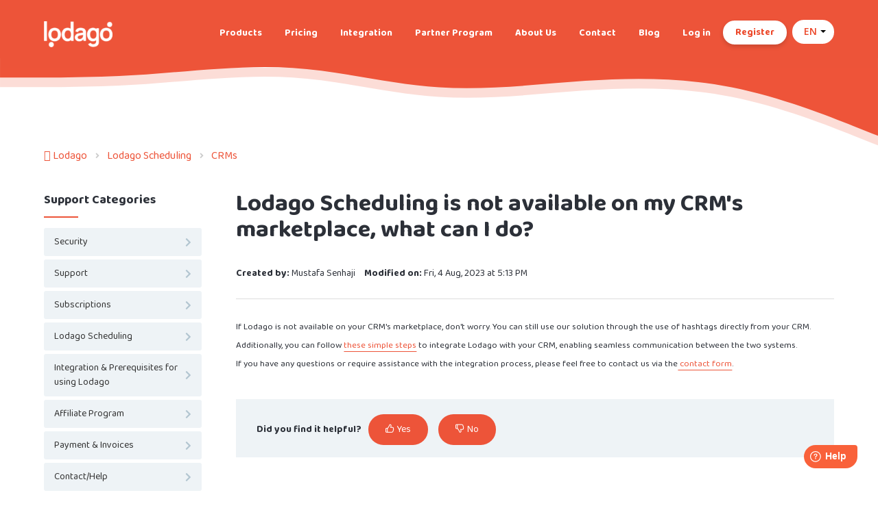

--- FILE ---
content_type: text/html; charset=utf-8
request_url: https://support.lodago.com/en/support/solutions/articles/101000373644-lodago-scheduling-is-not-available-on-my-crm-s-marketplace-what-can-i-do-
body_size: 11199
content:
<!DOCTYPE html>
       
        <!--[if lt IE 7]><html class="no-js ie6 dew-dsm-theme " lang="en" dir="ltr" data-date-format="non_us"><![endif]-->       
        <!--[if IE 7]><html class="no-js ie7 dew-dsm-theme " lang="en" dir="ltr" data-date-format="non_us"><![endif]-->       
        <!--[if IE 8]><html class="no-js ie8 dew-dsm-theme " lang="en" dir="ltr" data-date-format="non_us"><![endif]-->       
        <!--[if IE 9]><html class="no-js ie9 dew-dsm-theme " lang="en" dir="ltr" data-date-format="non_us"><![endif]-->       
        <!--[if IE 10]><html class="no-js ie10 dew-dsm-theme " lang="en" dir="ltr" data-date-format="non_us"><![endif]-->       
        <!--[if (gt IE 10)|!(IE)]><!--><html class="no-js  dew-dsm-theme " lang="en" dir="ltr" data-date-format="non_us"><!--<![endif]-->
	<head>
		
		<!--
 * Theme Name: Motion
 * Version: 1.0.1
 * Author: Aries Themes (Grow Shine Services Pvt. Ltd)
 * Purchased From: https://www.ariesthemes.com
 * Corporate Website : https://www.grow-shine.com
 * License: You must have a valid license purchased only from ariesthemes.com in order to legally use the theme for your project.
 * Copyright: © 2017 - 2022 Grow Shine Services Pvt. Ltd. All Rights Reserved
-->


<meta charset="utf-8">
<meta name="viewport" content="width=device-width, initial-scale=1.0">

<!-- Blocks page indexing -->
<meta name="robots" content="noindex">

<!-- Title for the page -->
<title> Your plugin is not available on my CRM&#39;s marketplace? : Lodago </title>

<!-- Meta information -->

      <meta charset="utf-8" />
      <meta http-equiv="X-UA-Compatible" content="IE=edge,chrome=1" />
      <meta name="description" content= "You can click here to find the documentation of our API. Feel free to contact us through our contact form or by making an appointment with us." />
      <meta name="author" content= "Mustafa Senhaji" />
       <meta property="og:title" content="Your plugin is not available on my CRM&amp;#39;s marketplace?" />  <meta property="og:url" content="https://support.lodago.com/en/support/solutions/articles/101000373644-lodago-scheduling-is-not-available-on-my-crm-s-marketplace-what-can-i-do-" />  <meta property="og:description" content=" If Lodago is not available on your CRM&amp;#39;s marketplace, don&amp;#39;t worry. You can still use our solution through the use of hashtags directly from your CRM.  Additionally, you can follow these simple steps to integrate Lodago with your CRM, enabling sea..." />  <meta property="og:image" content="https://s3.eu-central-1.amazonaws.com/euc-cdn.freshdesk.com/data/helpdesk/attachments/production/101000144358/logo/KitP3njHsch3PIE0D3T4EoWx2C2ZMe012A.png?X-Amz-Algorithm=AWS4-HMAC-SHA256&amp;amp;X-Amz-Credential=AKIAS6FNSMY2XLZULJPI%2F20260113%2Feu-central-1%2Fs3%2Faws4_request&amp;amp;X-Amz-Date=20260113T063420Z&amp;amp;X-Amz-Expires=604800&amp;amp;X-Amz-SignedHeaders=host&amp;amp;X-Amz-Signature=48c1befed5c8dfc9b566abe046dbe55e4c6a62eeac2359a7db22976808dfcba5" />  <meta property="og:site_name" content="Lodago" />  <meta property="og:type" content="article" />  <meta property="article:author" content="Mustafa Senhaji" />  <meta name="twitter:title" content="Your plugin is not available on my CRM&amp;#39;s marketplace?" />  <meta name="twitter:url" content="https://support.lodago.com/en/support/solutions/articles/101000373644-lodago-scheduling-is-not-available-on-my-crm-s-marketplace-what-can-i-do-" />  <meta name="twitter:description" content=" If Lodago is not available on your CRM&amp;#39;s marketplace, don&amp;#39;t worry. You can still use our solution through the use of hashtags directly from your CRM.  Additionally, you can follow these simple steps to integrate Lodago with your CRM, enabling sea..." />  <meta name="twitter:image" content="https://s3.eu-central-1.amazonaws.com/euc-cdn.freshdesk.com/data/helpdesk/attachments/production/101000144358/logo/KitP3njHsch3PIE0D3T4EoWx2C2ZMe012A.png?X-Amz-Algorithm=AWS4-HMAC-SHA256&amp;amp;X-Amz-Credential=AKIAS6FNSMY2XLZULJPI%2F20260113%2Feu-central-1%2Fs3%2Faws4_request&amp;amp;X-Amz-Date=20260113T063420Z&amp;amp;X-Amz-Expires=604800&amp;amp;X-Amz-SignedHeaders=host&amp;amp;X-Amz-Signature=48c1befed5c8dfc9b566abe046dbe55e4c6a62eeac2359a7db22976808dfcba5" />  <meta name="twitter:card" content="summary" />  <meta name="keywords" content="CRM, Help, Accessibility" />  <link rel="canonical" href="https://support.lodago.com/en/support/solutions/articles/101000373644-lodago-scheduling-is-not-available-on-my-crm-s-marketplace-what-can-i-do-" />  <link rel='alternate' hreflang="en" href="https://support.lodago.com/en/support/solutions/articles/101000373644-lodago-scheduling-is-not-available-on-my-crm-s-marketplace-what-can-i-do-"/>  <link rel='alternate' hreflang="fr" href="https://support.lodago.com/fr/support/solutions/articles/101000373644-lodago-n-est-pas-disponible-sur-la-marketplace-de-mon-crm-comment-faire-"/> 

<!-- Responsive setting -->
<link rel="apple-touch-icon" href="https://s3.eu-central-1.amazonaws.com/euc-cdn.freshdesk.com/data/helpdesk/attachments/production/101004199883/fav_icon/OizPSysKr8kTp-dmXylFbJUiHfyufEGb7w.png" />
        <link rel="apple-touch-icon" sizes="72x72" href="https://s3.eu-central-1.amazonaws.com/euc-cdn.freshdesk.com/data/helpdesk/attachments/production/101004199883/fav_icon/OizPSysKr8kTp-dmXylFbJUiHfyufEGb7w.png" />
        <link rel="apple-touch-icon" sizes="114x114" href="https://s3.eu-central-1.amazonaws.com/euc-cdn.freshdesk.com/data/helpdesk/attachments/production/101004199883/fav_icon/OizPSysKr8kTp-dmXylFbJUiHfyufEGb7w.png" />
        <link rel="apple-touch-icon" sizes="144x144" href="https://s3.eu-central-1.amazonaws.com/euc-cdn.freshdesk.com/data/helpdesk/attachments/production/101004199883/fav_icon/OizPSysKr8kTp-dmXylFbJUiHfyufEGb7w.png" />
        <meta name="viewport" content="width=device-width, initial-scale=1.0, maximum-scale=5.0, user-scalable=yes" /> 


<!-- Google Font -->
<link href="https://fonts.googleapis.com/css2?family=Baloo+Paaji+2:wght@400;500;600;700&display=swap" rel="stylesheet">

<!-- Fontawesome Icons Library (https://fontawesome.com/v5.15/icons?d=gallery&p=2&q=c&m=free) -->
<link rel="stylesheet" href="https://use.fontawesome.com/releases/v5.15.0/css/all.css">
<script src="https://kit.fontawesome.com/bfc862380e.js"></script>

<!-- Animate CSS -->
<link rel="stylesheet" href="https://cdnjs.cloudflare.com/ajax/libs/animate.css/4.0.0/animate.min.css"/>

<!-- Lineicons Library (https://lineicons.com/icons/) -->
<link href="https://cdn.lineicons.com/3.0/lineicons.css" rel="stylesheet">
		
		<!-- Adding meta tag for CSRF token -->
		<meta name="csrf-param" content="authenticity_token" />
<meta name="csrf-token" content="YyH3EgXBGpfSRg1jrf21IsVP9sRsa/WgH0X67cmFKZbJiDo0RJie+N3mYy7LkoRT184/7ICGex8RH45U/EPDFA==" />
		<!-- End meta tag for CSRF token -->
		
		<!-- Fav icon for portal -->
		<link rel='shortcut icon' href='https://s3.eu-central-1.amazonaws.com/euc-cdn.freshdesk.com/data/helpdesk/attachments/production/101004199883/fav_icon/OizPSysKr8kTp-dmXylFbJUiHfyufEGb7w.png' />

		<!-- Base stylesheet -->
 
		<link rel="stylesheet" media="print" href="https://euc-assets2.freshdesk.com/assets/cdn/portal_print-6e04b27f27ab27faab81f917d275d593fa892ce13150854024baaf983b3f4326.css" />
	  		<link rel="stylesheet" media="screen" href="https://euc-assets7.freshdesk.com/assets/cdn/falcon_portal_utils-a58414d6bc8bc6ca4d78f5b3f76522e4970de435e68a5a2fedcda0db58f21600.css" />	

		
		<!-- Theme stylesheet -->

		<link href="/support/theme.css?v=3&amp;d=1690800627" media="screen" rel="stylesheet" type="text/css">

		<!-- Google font url if present -->
		<link href='https://fonts.googleapis.com/css?family=Open+Sans:regular,italic,600,700,700italic' rel='stylesheet' type='text/css' nonce='TEUKXVtqlDBL/nTC2a+vLg=='>

		<!-- Including default portal based script framework at the top -->
		<script src="https://euc-assets1.freshdesk.com/assets/cdn/portal_head_v2-d07ff5985065d4b2f2826fdbbaef7df41eb75e17b915635bf0413a6bc12fd7b7.js"></script>
		<!-- Including syntexhighlighter for portal -->
		<script src="https://euc-assets3.freshdesk.com/assets/cdn/prism-841b9ba9ca7f9e1bc3cdfdd4583524f65913717a3ab77714a45dd2921531a402.js"></script>

		

		<!-- Access portal settings information via javascript -->
		 <script type="text/javascript">     var portal = {"language":"en","name":"Lodago","contact_info":"","current_page_name":"article_view","current_tab":"solutions","vault_service":{"url":"https://vault-service-eu.freshworks.com/data","max_try":2,"product_name":"fd"},"current_account_id":2098852,"preferences":{"bg_color":"#FFFFFF","header_color":"#ffffff","help_center_color":"#f3f5f7","footer_color":"#183247","tab_color":"#ffffff","tab_hover_color":"#1575CC","btn_background":"#1575CC","btn_primary_background":"#1575CC","baseFont":"Open Sans","textColor":"#2c3038","headingsFont":"Open Sans","headingsColor":"#2c3038","linkColor":"#1575CC","linkColorHover":"#2753D7","inputFocusRingColor":"#1575CC","nonResponsive":"false"},"image_placeholders":{"spacer":"https://euc-assets10.freshdesk.com/assets/misc/spacer.gif","profile_thumb":"https://euc-assets4.freshdesk.com/assets/misc/profile_blank_thumb-4a7b26415585aebbd79863bd5497100b1ea52bab8df8db7a1aecae4da879fd96.jpg","profile_medium":"https://euc-assets6.freshdesk.com/assets/misc/profile_blank_medium-1dfbfbae68bb67de0258044a99f62e94144f1cc34efeea73e3fb85fe51bc1a2c.jpg"},"falcon_portal_theme":true,"current_object_id":101000373644};     var attachment_size = 20;     var blocked_extensions = "exe,dll,sys,swf,scr,gzquar,js,jse,class,vb,com,bat,cmd,pif,img,iso,hta,html,msc,msp,cpl,reg,tmp,py,ps,msi,msp,inf,scf,ocx,bin,ws,sh,lnk,gadget,dmg,msh,apk,iqy,pub,jar";     var allowed_extensions = "";     var store = { 
        ticket: {},
        portalLaunchParty: {} };    store.portalLaunchParty.ticketFragmentsEnabled = false;    store.pod = "eu-central-1";    store.region = "EU"; </script> 


			    <script src="https://wchat.eu.freshchat.com/js/widget.js" nonce="TEUKXVtqlDBL/nTC2a+vLg=="></script>

	</head>
	<body>
            	
		
		
		

<!-- For English Language -->




<!-- For French Language -->


<!-- For English Language -->





























<!-- For French Language -->








<header class="hc_header inner--header ">
   <div class="portal-header">
      <div class="company_logo"> 
         <a href="https://lodago.com"class='portal-logo'><span class="portal-img"><i></i>
                    <img src='https://s3.eu-central-1.amazonaws.com/euc-cdn.freshdesk.com/data/helpdesk/attachments/production/101000144358/logo/KitP3njHsch3PIE0D3T4EoWx2C2ZMe012A.png' alt="Logo"
                        onerror="default_image_error(this)" data-type="logo" />
                 </span></a>
      </div>
      <div class="nav-wrapper">
         <button class="menu-button" title="Menu">
            <i class="fas fa-bars"></i>
         </button>
         <nav class="user-nav" id="user-nav">
            <form class="hc-search-form print--remove" autocomplete="off" action="/en/support/search/solutions" id="hc-search-form" data-csrf-ignore="true">
	<div class="hc-search-input">
	<label for="support-search-input" class="hide">Enter your search term here...</label>
		<input placeholder="Enter your search term here..." type="text"
			name="term" class="special" value=""
            rel="page-search" data-max-matches="10" id="support-search-input">
	</div>
	<div class="hc-search-button">
		<button class="btn btn-primary" aria-label="Search" type="submit" autocomplete="off">
			<i class="mobile-icon-search hide-tablet"></i>
			<span class="hide-in-mobile">
				Search
			</span>
		</button>
	</div>
</form>
           <a class="menu_header" href="https://lodago.com/en/lodago-scheduling/">Products</a>
       
           <a class="menu_header" href="https://lodago.com/en/pricing">Pricing</a>
           <a class="menu_header" href="https://lodago.com/en/#fonctio">Integration</a>
           <a class="menu_header" href="https://lodago.com/en/affiliate-program/">Partner Program</a>
           <a class="menu_header" href="https://lodago.com/en/about/">About Us</a>
           <a class="menu_header" href="https://lodago.com/en/contact">Contact</a>
           <a class="menu_header" href="https://lodago.com/en/blog/">Blog</a>
           <a class="menu_header" target="_blank" href="https://lodago.app/account/login.html?lang=en">Log in</a>
           <a class="menu_header register" target="_blank" href="https://lodago.com/en/pricing">Register</a>
           
         </nav>
        <span class="portal_navigation">
         <div class="banner-language-selector pull-right" data-tabs="tabs" data-toggle="tooltip" data-placement="bottom">
           <ul class="language-options" role="tablist">
              <li class="dropdown">
                <h5 class="dropdown-toggle btn" data-toggle="dropdown"><span>EN</span><span class="caret"></span></h5>
                 <ul class="dropdown-menu " role="menu" aria-labelledby="dropdownMenu">
                    <li><a href="/en/support/home" class="">EN</a></li>
                    <li><a href="/fr/support/home" class="active">FR</a></li>
                 </ul>
              </li>
           </ul>
		 </div>
        </span>
      </div>
   </div>
</header>


<div class="header_wave hide_element hero_header_waves">
   <svg class="header_wave_opacity" xmlns="http://www.w3.org/2000/svg" viewBox="0 0 1440 140">
      <path fill-opacity="1" d="M0,32L40,32C80,32,160,32,240,26.7C320,21,400,11,480,16C560,21,640,43,720,48C800,53,880,43,960,37.3C1040,32,1120,32,1200,48C1280,64,1360,96,1400,112L1440,128L1440,0L1400,0C1360,0,1280,0,1200,0C1120,0,1040,0,960,0C880,0,800,0,720,0C640,0,560,0,480,0C400,0,320,0,240,0C160,0,80,0,40,0L0,0Z"></path>
   </svg>
   <svg class="solid_header_wave" xmlns="http://www.w3.org/2000/svg" viewBox="0 0 1440 140">
      <path fill-opacity="1" d="M0,32L40,32C80,32,160,32,240,26.7C320,21,400,11,480,16C560,21,640,43,720,48C800,53,880,43,960,37.3C1040,32,1120,32,1200,48C1280,64,1360,96,1400,112L1440,128L1440,0L1400,0C1360,0,1280,0,1200,0C1120,0,1040,0,960,0C880,0,800,0,720,0C640,0,560,0,480,0C400,0,320,0,240,0C160,0,80,0,40,0L0,0Z"></path>
   </svg>
</div>




 <div class="alert alert-with-close notice hide" id="noticeajax"></div> 



<style>
  
  
  .menu_header {
    color : #FFFFFF !important;
    padding : 10px 15px 10px 15px  !important;
    font-weight : bold  !important;
    border:none  !important;
    margin:0 !important;
  }
  
  a.menu_header:hover{
    background : none !important;
    text-decoration : underline;
  }
  
  .register:hover {
    color: #FFFFFF !important;
    background-color: #EC4729!important;
  }
  
  .register {
    top:-1px;
  	color: #EC4729 !important;
    background-color: #FFFFFF!important;
    box-shadow: 0px 3px 6px 0px rgb(0 0 0 / 16%)!important;
    font-weight: 700!important;
    text-decoration: none!important;
    padding:4px 15px 4px 15px!important;
    border-style: solid!important;
    border-width: 3px 3px 3px 3px!important;
    border-color: #FFFFFF!important;
    border-radius: 20px 20px 20px 20px!important;
  }
</style>



<div class="body-wrapper">    
   <section class="breadcrumbs-section">
   <div class="portal-container">
      <nav class="sub-nav">
         <ol class="_breadcrumb">
            <li title="Lodago"><a href="/en/support/home">Lodago</a><i class="fas fa-angle-right"></i></li>
            <li class="___ID"><a data-title="101000165381" href="/en/support/solutions/101000165381">Lodago Scheduling</a><i class="fas fa-angle-right"></i></li>
            <li><a href="/en/support/solutions/folders/101000432613">CRMs</a></li>
         </ol>
      </nav>
   </div>
</section>
<div class="portal-container">
   <div class="article--container">
      <aside class="pages--sidebar">
         <div class="collapsible-sidebar" id="--cat">
            <span class="collapsible-sidebar-title sidenav-title">
            Support Categories
            </span>
            <div class="collapsible-sidebar-body">
               <ul class="categories--list">
                  
                  
                  <li class="category--item" id="cat--101000165394" data-title="101000165394">
                     <a href="/en/support/solutions/101000165394">
                     <i class="fas fa-chevron-right"></i>
                     <span class="category--title">Security</span>
                     </a>
                  </li>
                  
                  
                  
                  <li class="category--item" id="cat--101000254425" data-title="101000254425">
                     <a href="/en/support/solutions/101000254425">
                     <i class="fas fa-chevron-right"></i>
                     <span class="category--title">Support</span>
                     </a>
                  </li>
                  
                  
                  
                  <li class="category--item" id="cat--101000165382" data-title="101000165382">
                     <a href="/en/support/solutions/101000165382">
                     <i class="fas fa-chevron-right"></i>
                     <span class="category--title">Subscriptions</span>
                     </a>
                  </li>
                  
                  
                  
                  <li class="category--item" id="cat--101000165381" data-title="101000165381">
                     <a href="/en/support/solutions/101000165381">
                     <i class="fas fa-chevron-right"></i>
                     <span class="category--title">Lodago Scheduling</span>
                     </a>
                  </li>
                  
                  
                  
                  
                  
                  
                  
                  <li class="category--item" id="cat--101000165386" data-title="101000165386">
                     <a href="/en/support/solutions/101000165386">
                     <i class="fas fa-chevron-right"></i>
                     <span class="category--title">Integration & Prerequisites for using Lodago</span>
                     </a>
                  </li>
                  
                  
                  
                  <li class="category--item" id="cat--101000216105" data-title="101000216105">
                     <a href="/en/support/solutions/101000216105">
                     <i class="fas fa-chevron-right"></i>
                     <span class="category--title">Affiliate Program</span>
                     </a>
                  </li>
                  
                  
                  
                  
                  
                  <li class="category--item" id="cat--101000165387" data-title="101000165387">
                     <a href="/en/support/solutions/101000165387">
                     <i class="fas fa-chevron-right"></i>
                     <span class="category--title">Payment & Invoices</span>
                     </a>
                  </li>
                  
                  
                  
                  <li class="category--item" id="cat--101000165393" data-title="101000165393">
                     <a href="/en/support/solutions/101000165393">
                     <i class="fas fa-chevron-right"></i>
                     <span class="category--title">Contact/Help</span>
                     </a>
                  </li>
                  
                  
                  
                  
                  
                  <li class="category--item" id="cat--101000254771" data-title="101000254771">
                     <a href="/en/support/solutions/101000254771">
                     <i class="fas fa-chevron-right"></i>
                     <span class="category--title">Lodago Events - Admin Users</span>
                     </a>
                  </li>
                  
                  
                  
                  <li class="category--item" id="cat--101000254773" data-title="101000254773">
                     <a href="/en/support/solutions/101000254773">
                     <i class="fas fa-chevron-right"></i>
                     <span class="category--title">Lodago Events - Internal Attendees</span>
                     </a>
                  </li>
                  
                  
               </ul>
            </div>
         </div>
         <div class="collapsible-sidebar" id="--related">
            <div id="related_articles"><div class="cs-g-c"><section class="article-list"><h3 class="list-lead">Related Articles</h3><ul rel="remote" 
			data-remote-url="/en/support/search/articles/101000373644/related_articles?container=related_articles&limit=6" 
			id="related-article-list"></ul></section></div></div>
         </div>
      </aside>
      <section class="__article fc-article-show" id="article-show-101000373644">
         <div class="article-view">
            <div class="article_info">
               <h1 class="article-name">Lodago Scheduling is not available on my CRM&#39;s marketplace, what can I do?</h1>
               
               <div class="_created"><strong>Created by:</strong> Mustafa Senhaji </div>
               
               <p class="_modified"><strong>Modified on:</strong> Fri, 4 Aug, 2023 at  5:13 PM</p>
            </div>
            <div class="article__body article-body">
               <p data-identifyelement="518" dir="ltr">If Lodago is not available on your CRM's marketplace, don't worry. You can still use our solution through the use of hashtags directly from your CRM.</p><p data-identifyelement="519" dir="ltr">Additionally, you can follow <a href="https://lodago.com/en/set-up-other/">these simple steps</a> to integrate Lodago with your CRM, enabling seamless communication between the two systems.</p><p data-identifyelement="520" dir="ltr">If you have any questions or require assistance with the integration process, please feel free to contact us via the<a data-identifyelement="521" href="https://support.lodago.com/en/support/tickets/new" rel="noreferrer" target="_blank">&nbsp;contact form</a>.</p>
            </div>
            <div class="article__attachments">
               
            </div>
            <div class="article__vote">
               <div id="article-author">  <div class="user-pic-thumb image-lazy-load "> <div class="thumb avatar-text circle text-center bg-9"> M  </div> </div> <span class="muted">Mustafa is the author of this solution article.</span></div><p class="article-vote" id="voting-container" 
											data-user-id="" 
											data-article-id="101000373644"
											data-language="en">
										Did you find it helpful?<span data-href="/en/support/solutions/articles/101000373644/thumbs_up" class="vote-up a-link" id="article_thumbs_up" 
									data-remote="true" data-method="put" data-update="#voting-container" 
									data-user-id=""
									data-article-id="101000373644"
									data-language="en"
									data-update-with-message="Glad we could be helpful. Thanks for the feedback.">
								Yes</span><span class="vote-down-container"><span data-href="/en/support/solutions/articles/101000373644/thumbs_down" class="vote-down a-link" id="article_thumbs_down" 
									data-remote="true" data-method="put" data-update="#vote-feedback-form" 
									data-user-id=""
									data-article-id="101000373644"
									data-language="en"
									data-hide-dom="#voting-container" data-show-dom="#vote-feedback-container">
								No</span></span></p><a class="hide a-link" id="vote-feedback-form-link" data-hide-dom="#vote-feedback-form-link" data-show-dom="#vote-feedback-container">Send feedback</a><div id="vote-feedback-container"class="hide vote-feedback">	<div class="lead">Sorry we couldn't be helpful. Help us improve this article with your feedback.</div>	<div id="vote-feedback-form">		<div class="sloading loading-small loading-block"></div>	</div></div>
            </div>
         </div>
      </section>
   </div>
</div>
<script type="text/javascript">
   jQuery(document).ready(function($){
      var data = $(".___ID a").data('title');
      jQuery('body').addClass('cat_' + data );
   });
</script>
</div>

<!-- For English Language -->


































<!-- For French Language -->



<div class="footer_wave">
   <svg class="footer_wave footer_wave_opacity" xmlns="http://www.w3.org/2000/svg" viewBox="0 0 1440 250">
      <path fill-opacity="1" d="M0,192L48,170.7C96,149,192,107,288,112C384,117,480,171,576,170.7C672,171,768,117,864,80C960,43,1056,21,1152,32C1248,43,1344,85,1392,106.7L1440,128L1440,320L1392,320C1344,320,1248,320,1152,320C1056,320,960,320,864,320C768,320,672,320,576,320C480,320,384,320,288,320C192,320,96,320,48,320L0,320Z"></path>
   </svg>
   <svg class="footer_wave" xmlns="http://www.w3.org/2000/svg" viewBox="0 0 1440 210">
      <path fill-opacity="1" d="M0,192L48,170.7C96,149,192,107,288,112C384,117,480,171,576,170.7C672,171,768,117,864,80C960,43,1056,21,1152,32C1248,43,1344,85,1392,106.7L1440,128L1440,320L1392,320C1344,320,1248,320,1152,320C1056,320,960,320,864,320C768,320,672,320,576,320C480,320,384,320,288,320C192,320,96,320,48,320L0,320Z"></path>
   </svg>
</div>
<footer class="portal-footer">
   <div class="portal-container">
     <div class="row _grid" style="justify-content:center;">
        <div class="_col _col_5 first_col">
            <h3>Follow Us</h3>
            <ul class="social">
               <li><a href="https://www.linkedin.com/company/lodago/" target="_blank" title="LinkedIn"><i class="fab fa-linkedin-in"></i></a></li>
              
              
            </ul>
         </div>
         <div class="_col _col_5 ">
           <h3>ABOUT US</h3>
            <ul>
              <li><a href="https://lodago.com/en/about">History</a></li>
              <li><a href="https://lodago.com/en/contact">Contact</a></li>
              <li><a href="https://lodago.com/en/affiliate-program">Partner Program</a></li>
            </ul>
         </div>
        
        <div class="_col _col_5 ">
           <h3>Software</h3>
            <ul>
              <li><a href="https://lodago.com/en/lodago-scheduling/">Lodago Scheduling</a></li>
              <li><a href="https://lodago.com/en/lodago-events/">Lodago Events</a></li>
              <li><a href="https://lodago.com/en/pricing">Pricing</a></li>
              <li><a href="https://support.lodago.com/en/support/home">FAQs</a></li>
              <li><a href=""></a></li>
            </ul>
         </div>
        
        <div class="_col _col_5 ">
           <h3>LEGAL</h3>
            <ul>
              <li><a href="https://lodago.com/en/terms-of-service-and-use">General Terms of Use</a></li>
              <li><a href="https://lodago.com/en/privacy-policy">Privacy Policy</a></li>
              <li><a href="https://lodago.com/en/cookie-policy">Cookies policy</a></li>
              <li><a href="https://lodago.com/en/legal-notice">Legal Notice</a></li>
              <li><a href="https://lodago.com/en/code-of-conduct">Code of conduct</a></li>
            </ul>
         </div>
         
        
      </div>
   </div>
 
</footer>
<a href="#" title="Go to Top" class="Top animate__animated animate__bounceInUp"><i class="fas fa-angle-up"></i></a>

<script type="text/javascript">
  let lang = 'en';
    window.fwSettings={
        'widget_id':101000002863,
        'locale': lang
    };
    !function(){if("function"!=typeof window.FreshworksWidget){var n=function(){n.q.push(arguments)};n.q=[],window.FreshworksWidget=n}}()

    window.FreshworksWidget("setLabels", {

        'fr': {
            banner: "Bienvenue à l'assistance",
            launcher: "Support",
            contact_form: {
                title: "Contactez nous",
                submit: "Envoyer",
                confirmation: "Merci, nous vous répondrons dans quelques heures.",
            }
        }
    });
</script>
<script type='text/javascript' src='https://euc-widget.freshworks.com/widgets/101000002863.js' async defer></script>


<script type="text/javascript">
   jQuery(document).ready(function($){
   
      var x = new Date();
      var y = x.getFullYear();
      $('#year').html(y);
   
      $(window).scroll(function() {
        if ($(this).scrollTop() > 100) {
            $('.Top').fadeIn();
        } else {
            $('.Top').fadeOut();
        }
      });
   
      $('.Top').click(function() {
         $("html, body").animate({
             scrollTop: 0
         }, 600);
         return false;
      });

      $(".accordion_title").on("click", function () {
       var $title = $(this);
       $title.toggleClass("_active");
       $title.parents(".accordion_block").find(".accordion_content").slideToggle();
      });

      $('.menu-button').click(function(e){
         e.preventDefault();
         $('.nav-wrapper').toggleClass('__open');
         $(this).next().slideToggle(250);
      })

      $('#cat--').addClass('cat--active');
   
      jQuery(".start_topic a").addClass("btn");
      jQuery(".portal_navigation .language-options .dropdown-toggle").addClass("btn");

   });
</script>



			<script src="https://euc-assets6.freshdesk.com/assets/cdn/portal_bottom-0fe88ce7f44d512c644a48fda3390ae66247caeea647e04d017015099f25db87.js"></script>

		<script src="https://euc-assets10.freshdesk.com/assets/cdn/redactor-642f8cbfacb4c2762350a557838bbfaadec878d0d24e9a0d8dfe90b2533f0e5d.js"></script> 
		<script src="https://euc-assets2.freshdesk.com/assets/cdn/lang/en-4a75f878b88f0e355c2d9c4c8856e16e0e8e74807c9787aaba7ef13f18c8d691.js"></script>
		<!-- for i18n-js translations -->
  		<script src="https://euc-assets4.freshdesk.com/assets/cdn/i18n/portal/en-7dc3290616af9ea64cf8f4a01e81b2013d3f08333acedba4871235237937ee05.js"></script>
		<!-- Including default portal based script at the bottom -->
		<script nonce="TEUKXVtqlDBL/nTC2a+vLg==">
//<![CDATA[
	
	jQuery(document).ready(function() {
					
		// Setting the locale for moment js
		moment.lang('en');

		var validation_meassages = {"required":"This field is required.","remote":"Please fix this field.","email":"Please enter a valid email address.","url":"Please enter a valid URL.","date":"Please enter a valid date.","dateISO":"Please enter a valid date ( ISO ).","number":"Please enter a valid number.","digits":"Please enter only digits.","creditcard":"Please enter a valid credit card number.","equalTo":"Please enter the same value again.","two_decimal_place_warning":"Value cannot have more than 2 decimal digits","select2_minimum_limit":"Please type %{char_count} or more letters","select2_maximum_limit":"You can only select %{limit} %{container}","maxlength":"Please enter no more than {0} characters.","minlength":"Please enter at least {0} characters.","rangelength":"Please enter a value between {0} and {1} characters long.","range":"Please enter a value between {0} and {1}.","max":"Please enter a value less than or equal to {0}.","min":"Please enter a value greater than or equal to {0}.","select2_maximum_limit_jq":"You can only select {0} {1}","facebook_limit_exceed":"Your Facebook reply was over 8000 characters. You'll have to be more clever.","messenger_limit_exceeded":"Oops! You have exceeded Messenger Platform's character limit. Please modify your response.","not_equal_to":"This element should not be equal to","email_address_invalid":"One or more email addresses are invalid.","twitter_limit_exceed":"Oops! You have exceeded Twitter's character limit. You'll have to modify your response.","password_does_not_match":"The passwords don't match. Please try again.","valid_hours":"Please enter a valid hours.","reply_limit_exceed":"Your reply was over 2000 characters. You'll have to be more clever.","url_format":"Invalid URL format","url_without_slash":"Please enter a valid URL without '/'","link_back_url":"Please enter a valid linkback URL","requester_validation":"Please enter a valid requester details or <a href=\"#\" id=\"add_requester_btn_proxy\">add new requester.</a>","agent_validation":"Please enter valid agent details","email_or_phone":"Please enter a Email or Phone Number","upload_mb_limit":"Upload exceeds the available 15MB limit","invalid_image":"Invalid image format","atleast_one_role":"At least one role is required for the agent","invalid_time":"Invalid time.","remote_fail":"Remote validation failed","trim_spaces":"Auto trim of leading & trailing whitespace","hex_color_invalid":"Please enter a valid hex color value.","name_duplication":"The name already exists.","invalid_value":"Invalid value","invalid_regex":"Invalid Regular Expression","same_folder":"Cannot move to the same folder.","maxlength_255":"Please enter less than 255 characters","decimal_digit_valid":"Value cannot have more than 2 decimal digits","atleast_one_field":"Please fill at least {0} of these fields.","atleast_one_portal":"Select atleast one portal.","custom_header":"Please type custom header in the format -  header : value","same_password":"Should be same as Password","select2_no_match":"No matching %{container} found","integration_no_match":"no matching data...","time":"Please enter a valid time","valid_contact":"Please add a valid contact","field_invalid":"This field is invalid","select_atleast_one":"Select at least one option.","ember_method_name_reserved":"This name is reserved and cannot be used. Please choose a different name."}	

		jQuery.extend(jQuery.validator.messages, validation_meassages );


		jQuery(".call_duration").each(function () {
			var format,time;
			if (jQuery(this).data("time") === undefined) { return; }
			if(jQuery(this).hasClass('freshcaller')){ return; }
			time = jQuery(this).data("time");
			if (time>=3600) {
			 format = "hh:mm:ss";
			} else {
				format = "mm:ss";
			}
			jQuery(this).html(time.toTime(format));
		});
	});

	// Shortcuts variables
	var Shortcuts = {"global":{"help":"?","save":"mod+return","cancel":"esc","search":"/","status_dialog":"mod+alt+return","save_cuctomization":"mod+shift+s"},"app_nav":{"dashboard":"g d","tickets":"g t","social":"g e","solutions":"g s","forums":"g f","customers":"g c","reports":"g r","admin":"g a","ticket_new":"g n","compose_email":"g m"},"pagination":{"previous":"alt+left","next":"alt+right","alt_previous":"j","alt_next":"k"},"ticket_list":{"ticket_show":"return","select":"x","select_all":"shift+x","search_view":"v","show_description":"space","unwatch":"w","delete":"#","pickup":"@","spam":"!","close":"~","silent_close":"alt+shift+`","undo":"z","reply":"r","forward":"f","add_note":"n","scenario":"s"},"ticket_detail":{"toggle_watcher":"w","reply":"r","forward":"f","add_note":"n","close":"~","silent_close":"alt+shift+`","add_time":"m","spam":"!","delete":"#","show_activities_toggle":"}","properties":"p","expand":"]","undo":"z","select_watcher":"shift+w","go_to_next":["j","down"],"go_to_previous":["k","up"],"scenario":"s","pickup":"@","collaboration":"d"},"social_stream":{"search":"s","go_to_next":["j","down"],"go_to_previous":["k","up"],"open_stream":["space","return"],"close":"esc","reply":"r","retweet":"shift+r"},"portal_customizations":{"preview":"mod+shift+p"},"discussions":{"toggle_following":"w","add_follower":"shift+w","reply_topic":"r"}};
	
	// Date formats
	var DATE_FORMATS = {"non_us":{"moment_date_with_week":"ddd, D MMM, YYYY","datepicker":"d M, yy","datepicker_escaped":"d M yy","datepicker_full_date":"D, d M, yy","mediumDate":"d MMM, yyyy"},"us":{"moment_date_with_week":"ddd, MMM D, YYYY","datepicker":"M d, yy","datepicker_escaped":"M d yy","datepicker_full_date":"D, M d, yy","mediumDate":"MMM d, yyyy"}};

	var lang = { 
		loadingText: "Please Wait...",
		viewAllTickets: "View all tickets"
	};


//]]>
</script> 

		

		<img src='/en/support/solutions/articles/101000373644-lodago-scheduling-is-not-available-on-my-crm-s-marketplace-what-can-i-do-/hit' alt='Article views count' aria-hidden='true'/>
		<script type="text/javascript">
     		I18n.defaultLocale = "en";
     		I18n.locale = "en";
		</script>
			  <script nonce="TEUKXVtqlDBL/nTC2a+vLg==">
//<![CDATA[

    jQuery(document).ready(function() {
      window.fcWidget.init({
        token: "3b21d1f4-0801-43c9-a977-9ff3975428a9",
        host: "https://wchat.eu.freshchat.com",
        cspNonce: "TEUKXVtqlDBL/nTC2a+vLg==",
      });    
    });

//]]>
</script>
    	


		<!-- Include dynamic input field script for signup and profile pages (Mint theme) -->

	</body>
</html>
